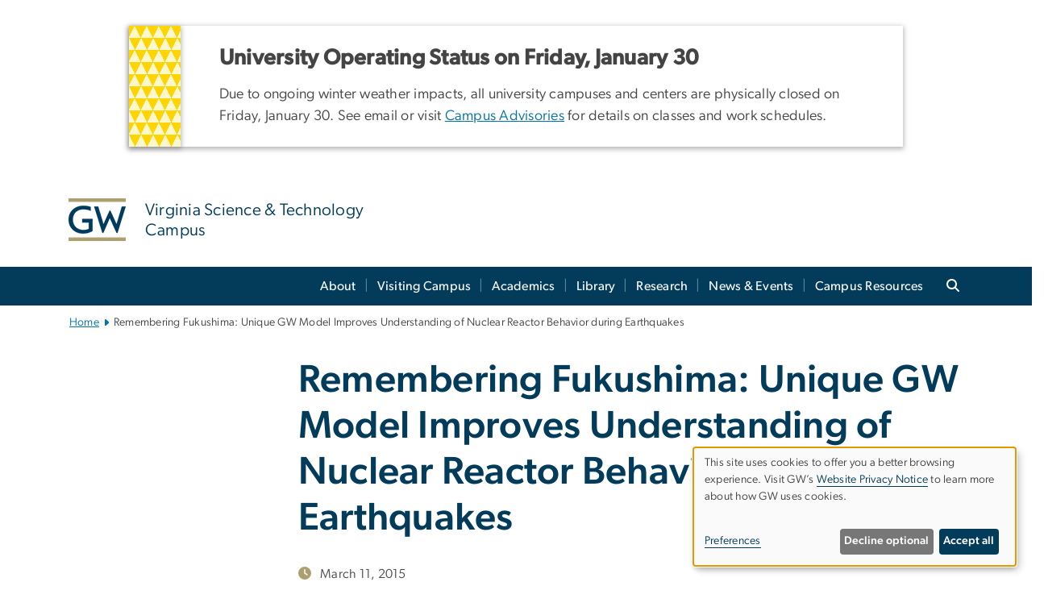

--- FILE ---
content_type: text/html; charset=UTF-8
request_url: https://virginia.gwu.edu/remembering-fukushima-unique-gw-model-improves-understanding-nuclear-reactor-behavior-during
body_size: 14280
content:

<!DOCTYPE html>
<html  lang="en" dir="ltr" prefix="content: http://purl.org/rss/1.0/modules/content/  dc: http://purl.org/dc/terms/  foaf: http://xmlns.com/foaf/0.1/  og: http://ogp.me/ns#  rdfs: http://www.w3.org/2000/01/rdf-schema#  schema: http://schema.org/  sioc: http://rdfs.org/sioc/ns#  sioct: http://rdfs.org/sioc/types#  skos: http://www.w3.org/2004/02/skos/core#  xsd: http://www.w3.org/2001/XMLSchema# ">
  <head>
    <meta charset="utf-8" />
<noscript><style>form.antibot * :not(.antibot-message) { display: none !important; }</style>
</noscript><noscript><style>.drimage-image { display: none; }</style>
</noscript><meta name="description" content="--" />
<meta name="abstract" content="--" />
<meta name="keywords" content="george washington university, gwu, gw, gw university, george washington, dc universities, dc colleges, education, higher education" />
<link rel="canonical" href="https://virginia.gwu.edu/remembering-fukushima-unique-gw-model-improves-understanding-nuclear-reactor-behavior-during" />
<link rel="shortlink" href="https://virginia.gwu.edu/node/845" />
<meta name="generator" content="Varbase" />
<link rel="image_src" href="https://virginia.gwu.edu/sites/g/files/zaxdzs6366/files/styles/large/public/image/shaketable-video-460px.png?itok=6RU-BudL" />
<meta name="referrer" content="origin" />
<meta name="rights" content="©2026 Virginia Science and Technology Campus. All rights reserved." />
<meta property="og:site_name" content="Virginia Science and Technology Campus" />
<meta property="og:type" content="website" />
<meta property="og:url" content="https://virginia.gwu.edu/remembering-fukushima-unique-gw-model-improves-understanding-nuclear-reactor-behavior-during" />
<meta property="og:title" content="Remembering Fukushima: Unique GW Model Improves Understanding of Nuclear Reactor Behavior during Earthquakes | Virginia Science and Technology Campus | The George Washington University" />
<meta property="og:description" content="--" />
<meta property="og:image" content="https://virginia.gwu.edu/sites/g/files/zaxdzs6366/files/styles/large/public/image/shaketable-video-460px.png?itok=6RU-BudL" />
<meta property="og:image:url" content="https://virginia.gwu.edu/sites/g/files/zaxdzs6366/files/styles/large/public/image/shaketable-video-460px.png?itok=6RU-BudL" />
<meta property="og:image:alt" content="The George Washington University Logo" />
<meta name="twitter:card" content="summary_large_image" />
<meta name="twitter:description" content="--" />
<meta name="twitter:title" content="Remembering Fukushima: Unique GW Model Improves Understanding of Nuclear Reactor Behavior during Earthquakes | Virginia Science and Technology Campus | The George Washington University" />
<meta name="twitter:image" content="https://virginia.gwu.edu/sites/g/files/zaxdzs6366/files/styles/large/public/image/shaketable-video-460px.png?itok=6RU-BudL" />
<meta name="MobileOptimized" content="width" />
<meta name="HandheldFriendly" content="true" />
<meta name="apple-mobile-web-app-capable" content="yes" />
<meta name="Generator" content="Drupal 10 (https://www.drupal.org)" />
<meta name="viewport" content="width=device-width, initial-scale=1, shrink-to-fit=no" />
<script type="application/ld+json">{
    "@context": "https://schema.org",
    "@graph": [
        {
            "@type": "Article",
            "headline": "Remembering Fukushima: Unique GW Model Improves Understanding of Nuclear Reactor Behavior during Earthquakes",
            "name": "Remembering Fukushima: Unique GW Model Improves Understanding of Nuclear Reactor Behavior during Earthquakes",
            "description": "--",
            "datePublished": "Tue, 08/29/2023 - 12:00",
            "dateModified": "Fri, 04/05/2024 - 09:16",
            "author": {
                "@type": "CollegeOrUniversity",
                "@id": "https://virginia.gwu.edu",
                "name": "Virginia Science and Technology Campus",
                "url": "https://www.gwu.edu/"
            },
            "publisher": {
                "@type": "CollegeOrUniversity",
                "@id": "https://virginia.gwu.edu",
                "name": "Virginia Science and Technology Campus",
                "url": "https://www.gwu.edu/"
            },
            "mainEntityOfPage": "https://virginia.gwu.edu/remembering-fukushima-unique-gw-model-improves-understanding-nuclear-reactor-behavior-during"
        },
        {
            "@type": "WebSite",
            "name": "Virginia Science and Technology Campus",
            "url": "https://virginia.gwu.edu/",
            "publisher": {
                "@type": "Organization",
                "name": "Virginia Science and Technology Campus",
                "url": "https://virginia.gwu.edu/",
                "logo": {
                    "@type": "ImageObject",
                    "url": "https://virginia.gwu.edu/themes/custom/gw-main-theme/logo.png"
                }
            }
        }
    ]
}</script>
<meta http-equiv="x-ua-compatible" content="ie=edge" />
<link rel="icon" href="/sites/g/files/zaxdzs6366/files/favicon.ico" type="image/vnd.microsoft.icon" />
<script>window.a2a_config=window.a2a_config||{};a2a_config.callbacks=[];a2a_config.overlays=[];a2a_config.templates={};a2a_config.icon_color = "#0073aa";</script>
<style>.addtoany_list a:hover:hover img, .addtoany_list a:hover span {opacity:1!important;}
span.a2a_svg.a2a_s__default.a2a_s_a2a {background-color: #0073aa!important;transform: scale(.7)!important;}
span.a2a_svg.a2a_s__default.a2a_s_a2a:hover,
span.a2a_svg.a2a_s__default.a2a_s_a2a:focus {background-color: #a75523!important;opacity:1!important;}
.a2a_menu a.a2a_i:visited, .a2a_menu a.a2a_more,
a.a2a_i, a.a2a_i:visited{color: #444!important;} 
a.a2a_i:hover,a.a2a_i:focus,a.a2a_i:active{color:#444!important;}
a.a2a_button_x {font-size: 23px!important;}</style>

    <title>Remembering Fukushima: Unique GW Model Improves Understanding of Nuclear Reactor Behavior during Earthquakes | Virginia Science and Technology Campus | The George Washington University</title>
    <link rel="stylesheet" media="all" href="/sites/g/files/zaxdzs6366/files/css/css_llDW_XssF_z7Tqli8TxYuwR26f4gpcbzTcJvJnmlm4I.css?delta=0&amp;language=en&amp;theme=gw_main_theme&amp;include=[base64]" />
<link rel="stylesheet" media="all" href="/sites/g/files/zaxdzs6366/files/css/css_adxcA9tx8dtp54GDlnafilBMfBNqqur7Ljh5R0WAeHQ.css?delta=1&amp;language=en&amp;theme=gw_main_theme&amp;include=[base64]" />
<link rel="stylesheet" media="print" href="/sites/g/files/zaxdzs6366/files/css/css_9RElLnY5FsdYNDAbiLprpS5gUTxzNOp4ID3rr7ciQ6Q.css?delta=2&amp;language=en&amp;theme=gw_main_theme&amp;include=[base64]" />
<link rel="stylesheet" media="all" href="/sites/g/files/zaxdzs6366/files/css/css_Y05Z-g00Ix1uKVaiS862msMvZyRQX45L6jutTWAYK2k.css?delta=3&amp;language=en&amp;theme=gw_main_theme&amp;include=[base64]" />

        <script type="application/json" data-drupal-selector="drupal-settings-json">{"path":{"baseUrl":"\/","pathPrefix":"","currentPath":"node\/845","currentPathIsAdmin":false,"isFront":false,"currentLanguage":"en"},"pluralDelimiter":"\u0003","suppressDeprecationErrors":true,"gtag":{"tagId":"","consentMode":false,"otherIds":[],"events":[],"additionalConfigInfo":[]},"ajaxPageState":{"libraries":"[base64]","theme":"gw_main_theme","theme_token":null},"ajaxTrustedUrl":{"form_action_p_pvdeGsVG5zNF_XLGPTvYSKCf43t8qZYSwcfZl2uzM":true},"gtm":{"tagId":null,"settings":{"data_layer":"dataLayer","include_classes":false,"allowlist_classes":"","blocklist_classes":"","include_environment":false,"environment_id":"","environment_token":""},"tagIds":["GTM-T3L9QQQ"]},"drimage_improved":{"ratio_distortion":null,"dimentions":[]},"klaro":{"config":{"elementId":"klaro","storageMethod":"cookie","cookieName":"klaro","cookieExpiresAfterDays":180,"cookieDomain":"","groupByPurpose":true,"acceptAll":false,"hideDeclineAll":false,"hideLearnMore":false,"learnMoreAsButton":false,"additionalClass":" hide-consent-dialog-title klaro-theme-gw_main_theme","disablePoweredBy":true,"htmlTexts":true,"autoFocus":true,"privacyPolicy":"https:\/\/www.gwu.edu\/privacy-notice","lang":"en","services":[{"name":"security_and_functionality","default":true,"title":"Security and Functionality","description":"Cookies related to session management, core functionality, page rendering, analytics, and the monitoring and prevention of malicious browsing activity. ","purposes":["cms"],"callbackCode":"","cookies":[["^__cf_bm","",""],["^_cfuvid","",""],["^[SESS|SSESS]","",""],["^_node","",""],["^_ga(_.*)?","",""],["^_gid","",""],["^IDE","",""],["^NID","",""],["^__stripe_mid","","fontawesome.com"]],"required":true,"optOut":false,"onlyOnce":false,"contextualConsentOnly":false,"contextualConsentText":"","wrapperIdentifier":[],"translations":{"en":{"title":"Security and Functionality"}}},{"name":"video","default":true,"title":"Video","description":"Embedded video services including YouTube and Vimeo.","purposes":["external_content"],"callbackCode":"","cookies":[],"required":false,"optOut":false,"onlyOnce":false,"contextualConsentOnly":false,"contextualConsentText":"","wrapperIdentifier":[],"translations":{"en":{"title":"Video"}}}],"translations":{"en":{"consentModal":{"title":"Manage Website Cookies","description":"If desired, you may adjust how cookies are managed on this website.\r\n","privacyPolicy":{"name":"Website Privacy Notice","text":"Visit GW\u0027s {privacyPolicy} to learn more about how GW uses cookies.\r\n"}},"consentNotice":{"title":"Use of personal data and cookies","changeDescription":"There have been changes since your last visit. Please review and update your consent.","description":"This site uses cookies to offer you a better browsing experience. Visit GW\u2019s {privacyPolicy} to learn more about how GW uses cookies.","learnMore":"Preferences","privacyPolicy":{"name":"Website Privacy Notice"}},"ok":"Accept all","save":"Save","decline":"Decline optional","close":"Close","acceptAll":"Accept all","acceptSelected":"Accept selected","service":{"disableAll":{"title":"Toggle all services","description":"Use this switch to disable all optional cookies."},"optOut":{"title":"(opt-out)","description":"This service is loaded by default (opt-out possible)."},"required":{"title":"(always required)","description":"This service is always required."},"purposes":"Purposes","purpose":"Purpose"},"contextualConsent":{"acceptAlways":"Always","acceptOnce":"Yes (this time)","description":"Load external content supplied by {title}?"},"poweredBy":"Powered by Klaro!","purposeItem":{"service":"Service","services":"Services"},"privacyPolicy":{"name":"Website Privacy Notice","text":"Visit GW\u0027s {privacyPolicy} to learn more about how GW uses cookies.\r\n"},"purposes":{"cms":{"title":"Essential","description":""},"analytics":{"title":"Functional","description":""},"external_content":{"title":"Embedded External Content","description":""},"advertising":{"title":"Advertising and Marketing","description":""},"livechat":{"title":"Live chat","description":""},"security":{"title":"Security","description":""},"styling":{"title":"Styling","description":""}}}},"purposeOrder":["cms","analytics","external_content","advertising","livechat","security","styling"],"showNoticeTitle":true,"styling":{"theme":["light"]}},"dialog_mode":"notice","show_toggle_button":false,"toggle_button_icon":null,"show_close_button":false,"exclude_urls":["\\\/admin\\\/","^\\\/node\\\/add"],"disable_urls":[]},"data":{"extlink":{"extTarget":true,"extTargetAppendNewWindowDisplay":false,"extTargetAppendNewWindowLabel":"(opens in a new window)","extTargetNoOverride":false,"extNofollow":false,"extTitleNoOverride":false,"extNoreferrer":false,"extFollowNoOverride":false,"extClass":"0","extLabel":"(link is external)","extImgClass":false,"extSubdomains":true,"extExclude":"","extInclude":"","extCssExclude":"","extCssInclude":"","extCssExplicit":"","extAlert":false,"extAlertText":"This link will take you to an external web site. We are not responsible for their content.","extHideIcons":false,"mailtoClass":"0","telClass":"","mailtoLabel":"(link sends email)","telLabel":"(link is a phone number)","extUseFontAwesome":false,"extIconPlacement":"append","extPreventOrphan":false,"extFaLinkClasses":"fa fa-external-link","extFaMailtoClasses":"fa fa-envelope-o","extAdditionalLinkClasses":"","extAdditionalMailtoClasses":"","extAdditionalTelClasses":"","extFaTelClasses":"fa fa-phone","allowedDomains":null,"extExcludeNoreferrer":""}},"ckeditorAccordion":{"accordionStyle":{"collapseAll":1,"keepRowsOpen":1,"animateAccordionOpenAndClose":1,"openTabsWithHash":1,"allowHtmlInTitles":0}},"blazy":{"loadInvisible":false,"offset":100,"saveViewportOffsetDelay":50,"validateDelay":25,"container":"","loader":true,"unblazy":false,"visibleClass":false},"blazyIo":{"disconnect":false,"rootMargin":"0px","threshold":[0,0.25,0.5,0.75,1]},"user":{"uid":0,"permissionsHash":"585f26a42bcb9059c47ba8c170473c3a117ea5c45930f8ae0261a700c52101e4"}}</script>
<script src="/sites/g/files/zaxdzs6366/files/js/js_Uh8iLegCWYfV43j6KI7R-lrnTTNrK2CRYXNaHC-5-_k.js?scope=header&amp;delta=0&amp;language=en&amp;theme=gw_main_theme&amp;include=[base64]"></script>
<script src="https://kit.fontawesome.com/47402d7e9e.js" defer crossorigin="anonymous"></script>
<script src="/modules/contrib/klaro/js/klaro_placeholder.js" defer crossorigin="anonymous" data-type="text/javascript" type="text/plain" data-name="security_and_functionality" data-src="https://use.fontawesome.com/releases/v6.4.2/js/v4-shims.js"></script>
<script src="/modules/contrib/klaro/js/klaro_placeholder.js" data-type="text/javascript" type="text/plain" data-name="security_and_functionality" data-src="/modules/contrib/google_tag/js/gtag.js?t9js2e"></script>
<script src="/modules/contrib/klaro/js/klaro_placeholder.js" data-type="text/javascript" type="text/plain" data-name="security_and_functionality" data-src="/modules/contrib/google_tag/js/gtm.js?t9js2e"></script>
<script src="/libraries/klaro/dist/klaro-no-translations-no-css.js?t9js2e" defer id="klaro-js"></script>

  </head>
  <body class="layout-no-sidebars page-node-845 path-node page-node-type-gw-article">
    <a href="#main-content" class="visually-hidden focusable skip-link">
      Skip to main content
    </a>
    <noscript><iframe src="https://www.googletagmanager.com/ns.html?id=GTM-T3L9QQQ"
                  height="0" width="0" style="display:none;visibility:hidden"></iframe></noscript>

      <div class="dialog-off-canvas-main-canvas" data-off-canvas-main-canvas>
    

  


<header>



      <section class="region region-alert">
    
<div id="block-gwfilesystemalertblock" class="settings-tray-editable block block-gwu-alert-block block-gwu-legacy-alert-block" data-drupal-settingstray="editable">
  
    
      <div class="content">
      
<div id='alert-html'>
</div>

    </div>
  </div>

  </section>

  
      <section class="row region region-page-above">
    
<div class="container">
  
  
  
  <!-- BEGIN PATTERN: 'gw-header' -->
<style>
  .gw-header-subtitle {
   display: none;
  }
</style>



  
    
<div class="gw-header-block d-flex align-items-center container">
  <div class="gw-header-link d-flex align-items-center">
       
                                 <a href="https://virginia.gwu.edu/" class="d-flex flex-column">
          


  
<img src="/modules/custom/gwu_blocks/images/gw-header-image-53.png" alt="GW Monogram" class="gw-header-image image image--primary img-fluid mr-md-4" />

        </a>
                         
        <div class="gw-header-text">
               <a href="https://virginia.gwu.edu/"> <p class="gw-header-title">
            Virginia Science & Technology Campus
         </p>
          <p class="gw-header-subtitle">
            &nbsp;
         </p></a>
        
    </div>
    </div>

  </div>
<!-- END PATTERN: 'gw-header' -->

</div>

  </section>

  
          <div  class="navbar navbar-expand-xl row pb-0" id="navbar-main" id="navbar" role="banner">
            <div class="mr-md-auto w-100 pb-0">
        
  
              
  <div class="visually-hidden" id="block-main-bootstrap-navigation-menu">Main Bootstrap Navigation</div>
  

        


            <!-- BEGIN PATTERN: 'gw-multilevel-navbar' -->





<nav class="bg-primary gw-multilevel-navbar navbar navbar-dark navbar-expand py-0 w-100" id="primary-nav-bar">
  <div class="container-lg nav-group">

          <a class="navbar-brand" href="/" >
        


  
<img src="/modules/custom/gwu_content_types/img/gw_mono_0_0.png" alt="GW Home" class="image image--primary img-fluid" />

      </a>
    
    <!--<button type="button" data-toggle="collapse" data-target="#navbarContent" aria-controls="navbars" aria-expanded="false" aria-label="Toggle navigation" class="navbar-toggler">
      <span class="navbar-toggler-icon"></span>
    </button>-->

        <div id="navbarContent" class="collapse navbar-collapse d-flex justify-content-end">
      



  
             <ul class="navbar-nav d-flex flex-wrap justify-content-end" >
    
    
            <span class="d-flex align-items-center nav-divider"></span>
        <li class="nav-item dropdown"><a id="dropdownMenu-main-1" href="/about" data-toggle="dropdown" aria-haspopup="true" aria-expanded="false" class="nav-link dropdown-toggle">About</a>
                              

  
          <ul class="dropdown-menu border-0 shadow gw-dropdown-menu" aria-labelledby="dropdownMenu-main-1">
    
    
              <li class="dropdown-submenu"><a id="dropdownMenu-main-1-1" href="/contact-us" class="nav-link dropdown-item">Contact Us</a>
                    
      </li>
    
              <li class="dropdown-submenu"><a id="dropdownMenu-main-1-2" href="/employment" class="nav-link dropdown-item">Employment</a>
                    
      </li>
    
              <li class="dropdown-submenu"><a id="dropdownMenu-main-1-3" href="/community-engagement" class="nav-link dropdown-item">Community Engagement</a>
                    
      </li>
        </ul>

  

        
      </li>
    
            <span class="d-flex align-items-center nav-divider"></span>
        <li class="nav-item dropdown"><a id="dropdownMenu-main-2" href="/visiting-campus" data-toggle="dropdown" aria-haspopup="true" aria-expanded="false" class="nav-link dropdown-toggle">Visiting Campus</a>
                              

  
          <ul class="dropdown-menu border-0 shadow gw-dropdown-menu" aria-labelledby="dropdownMenu-main-2">
    
    
              <li class="dropdown-submenu"><a id="dropdownMenu-main-2-1" href="/buildings" class="nav-link dropdown-item">Buildings</a>
                    
      </li>
    
              <li class="dropdown-submenu"><a id="dropdownMenu-main-2-2" href="/directions-campus-maps" class="nav-link dropdown-item">Directions &amp; Campus Maps</a>
                    
      </li>
    
              <li class="dropdown-submenu"><a id="dropdownMenu-main-2-3" href="/hotel-travel-discounts" class="nav-link dropdown-item">Hotel &amp; Travel Discounts</a>
                    
      </li>
    
              <li class="dropdown-submenu"><a id="dropdownMenu-main-2-4" href="/area-attractions" class="nav-link dropdown-item">Area Attractions</a>
                    
      </li>
        </ul>

  

        
      </li>
    
            <span class="d-flex align-items-center nav-divider"></span>
        <li class="nav-item dropdown"><a id="dropdownMenu-main-3" href="/academics" data-toggle="dropdown" aria-haspopup="true" aria-expanded="false" class="nav-link dropdown-toggle">Academics</a>
                              

  
          <ul class="dropdown-menu border-0 shadow gw-dropdown-menu" aria-labelledby="dropdownMenu-main-3">
    
    
              <li class="dropdown-submenu"><a id="dropdownMenu-main-3-1" href="/undergraduate-programs" class="nav-link dropdown-item">Undergraduate Programs</a>
                    
      </li>
    
              <li class="dropdown-submenu"><a id="dropdownMenu-main-3-2" href="/graduate-programs" class="nav-link dropdown-item">Graduate Programs</a>
                    
      </li>
    
              <li class="dropdown-submenu"><a id="dropdownMenu-main-3-3" href="/virginia-academic-centers" class="nav-link dropdown-item">Virginia Academic Centers</a>
                    
      </li>
    
              <li class="dropdown-submenu"><a id="dropdownMenu-main-3-4" href="/financial-aid-resources" class="nav-link dropdown-item">Financial Aid</a>
                    
      </li>
        </ul>

  

        
      </li>
    
            <span class="d-flex align-items-center nav-divider"></span>
        <li class="nav-item dropdown"><a id="dropdownMenu-main-4" href="/library" data-toggle="dropdown" aria-haspopup="true" aria-expanded="false" class="nav-link ">Library</a>
                    
      </li>
    
            <span class="d-flex align-items-center nav-divider"></span>
        <li class="nav-item dropdown"><a id="dropdownMenu-main-5" href="/research" data-toggle="dropdown" aria-haspopup="true" aria-expanded="false" class="nav-link dropdown-toggle">Research</a>
                              

  
          <ul class="dropdown-menu border-0 shadow gw-dropdown-menu" aria-labelledby="dropdownMenu-main-5">
    
    
              <li class="dropdown-submenu"><a id="dropdownMenu-main-5-1" href="/centers-institutes-labs" class="nav-link dropdown-item">Centers, Institutes &amp; Labs</a>
                    
      </li>
    
              <li class="dropdown-submenu"><a id="dropdownMenu-main-5-2" href="/big-data-data-analytics" class="nav-link dropdown-item">Big Data &amp; Data Analytics</a>
                    
      </li>
    
              <li class="dropdown-submenu"><a id="dropdownMenu-main-5-3" href="/high-performance-computing" class="nav-link dropdown-item">High Performance Computing</a>
                    
      </li>
    
              <li class="dropdown-submenu"><a id="dropdownMenu-main-5-4" href="/energy-science-technology" class="nav-link dropdown-item">Energy Science</a>
                    
      </li>
    
              <li class="dropdown-submenu"><a id="dropdownMenu-main-5-5" href="/infrastructure-safety-engineering" class="nav-link dropdown-item">Infrastructure Safety</a>
                    
      </li>
        </ul>

  

        
      </li>
    
            <span class="d-flex align-items-center nav-divider"></span>
        <li class="nav-item dropdown"><a id="dropdownMenu-main-6" href="/news-events" data-toggle="dropdown" aria-haspopup="true" aria-expanded="false" class="nav-link dropdown-toggle">News &amp; Events</a>
                              

  
          <ul class="dropdown-menu border-0 shadow gw-dropdown-menu" aria-labelledby="dropdownMenu-main-6">
    
    
              <li class="dropdown-submenu"><a id="dropdownMenu-main-6-1" href="/events" class="nav-link dropdown-item">Events</a>
                    
      </li>
    
              <li class="dropdown-submenu"><a id="dropdownMenu-main-6-2" href="/archives-news" class="nav-link dropdown-item">News Archives</a>
                    
      </li>
        </ul>

  

        
      </li>
    
            <span class="d-flex align-items-center nav-divider"></span>
        <li class="nav-item dropdown"><a id="dropdownMenu-main-7" href="/resources" data-toggle="dropdown" aria-haspopup="true" aria-expanded="false" class="nav-link dropdown-toggle">Campus Resources</a>
                              

  
          <ul class="dropdown-menu border-0 shadow gw-dropdown-menu" aria-labelledby="dropdownMenu-main-7">
    
    
              <li class="dropdown-submenu"><a id="dropdownMenu-main-7-1" href="/academic-support" class="nav-link dropdown-item">Academic Support</a>
                    
      </li>
    
              <li class="dropdown-submenu"><a id="dropdownMenu-main-7-2" href="/shuttles" class="nav-link dropdown-item">Shuttles</a>
                    
      </li>
    
              <li class="dropdown-submenu"><a id="dropdownMenu-main-7-3" href="/gworld" class="nav-link dropdown-item">GWorld</a>
                    
      </li>
    
              <li class="dropdown-submenu"><a id="dropdownMenu-main-7-4" href="/technology" class="nav-link dropdown-item">Technology</a>
                    
      </li>
    
              <li class="dropdown-submenu"><a id="dropdownMenu-main-7-5" href="/student-study-spaces" class="nav-link dropdown-item">Study Spaces</a>
                    
      </li>
    
              <li class="dropdown-submenu"><a id="dropdownMenu-main-7-6" href="/catering" class="nav-link dropdown-item">Catering</a>
                    
      </li>
    
              <li class="dropdown-submenu"><a id="dropdownMenu-main-7-7" href="/housing" class="nav-link dropdown-item">Housing</a>
                    
      </li>
        </ul>

  

        
      </li>
        </ul>

  




    </div>

      <button class="btn search-btn rounded-0 ml-1 mr-2" type="button" data-toggle="collapse" data-target="#nav-search-form" aria-expanded="false" aria-controls="nav-search-form">
      <span class="search-icon fa fa-search" alt="Search icon" title="Search" />
    </button>
    </div>



</nav>

<!-- END PATTERN: 'gw-multilevel-navbar' -->

    <div id="menu-container" style="display: none;" class="hidden">
        <ul id="mobile-nav-ul" style="display: none;" class="hidden">
      


  <li>
  <a href="/about">About</a>
      <ul>
      


  <li>
  <a href="/contact-us">Contact Us</a>
    </li>
  <li>
  <a href="/employment">Employment</a>
    </li>
  <li>
  <a href="/community-engagement">Community Engagement</a>
    </li>
    </ul>
    </li>
  <li>
  <a href="/visiting-campus">Visiting Campus</a>
      <ul>
      


  <li>
  <a href="/buildings">Buildings</a>
    </li>
  <li>
  <a href="/directions-campus-maps">Directions &amp; Campus Maps</a>
    </li>
  <li>
  <a href="/hotel-travel-discounts">Hotel &amp; Travel Discounts</a>
    </li>
  <li>
  <a href="/area-attractions">Area Attractions</a>
    </li>
    </ul>
    </li>
  <li>
  <a href="/academics">Academics</a>
      <ul>
      


  <li>
  <a href="/undergraduate-programs">Undergraduate Programs</a>
    </li>
  <li>
  <a href="/graduate-programs">Graduate Programs</a>
    </li>
  <li>
  <a href="/virginia-academic-centers">Virginia Academic Centers</a>
    </li>
  <li>
  <a href="/financial-aid-resources">Financial Aid</a>
    </li>
    </ul>
    </li>
  <li>
  <a href="/library">Library</a>
    </li>
  <li>
  <a href="/research">Research</a>
      <ul>
      


  <li>
  <a href="/centers-institutes-labs">Centers, Institutes &amp; Labs</a>
    </li>
  <li>
  <a href="/big-data-data-analytics">Big Data &amp; Data Analytics</a>
    </li>
  <li>
  <a href="/high-performance-computing">High Performance Computing</a>
    </li>
  <li>
  <a href="/energy-science-technology">Energy Science</a>
    </li>
  <li>
  <a href="/infrastructure-safety-engineering">Infrastructure Safety</a>
    </li>
    </ul>
    </li>
  <li>
  <a href="/news-events">News &amp; Events</a>
      <ul>
      


  <li>
  <a href="/events">Events</a>
      <ul>
      


  <li>
  <a href="/event-archive">Event Archive</a>
      <ul>
      


  <li>
  <a href="/art">Art Exhibits on Campus</a>
      <ul>
      


  <li>
  <a href="/young-artist-series">LCPS Young Artist Series</a>
    </li>
  <li>
  <a href="/past-art-exhibits">Past Art Exhibits</a>
    </li>
    </ul>
    </li>
    </ul>
    </li>
    </ul>
    </li>
  <li>
  <a href="/archives-news">News Archives</a>
      <ul>
      


  <li>
  <a href="/press-releases">Press Releases</a>
    </li>
    </ul>
    </li>
    </ul>
    </li>
  <li>
  <a href="/resources">Campus Resources</a>
      <ul>
      


  <li>
  <a href="/academic-support">Academic Support</a>
    </li>
  <li>
  <a href="/shuttles">Shuttles</a>
    </li>
  <li>
  <a href="/gworld">GWorld</a>
    </li>
  <li>
  <a href="/technology">Technology</a>
    </li>
  <li>
  <a href="/student-study-spaces">Study Spaces</a>
    </li>
  <li>
  <a href="/catering">Catering</a>
    </li>
  <li>
  <a href="/housing">Housing</a>
    </li>
    </ul>
    </li>
    </ul>
  </div>


    
<div class="searchblox-search search-form search-searchblox-search-form collapse settings-tray-editable block block-gwu-gps-block block-gwu-gse-search" data-drupal-selector="searchblox-search" id="block-searchbloxsearch" data-drupal-settingstray="editable">
  
    
      <div class="content">
      
<form action="/remembering-fukushima-unique-gw-model-improves-understanding-nuclear-reactor-behavior-during" method="post" id="searchblox-search" accept-charset="UTF-8">
  
<div data-drupal-selector="edit-basic" id="edit-basic" class="form-group">
<div class="form-group js-form-item form-item js-form-type-textfield form-item-search-keys js-form-item-search-keys form-no-label">
        <input data-drupal-selector="edit-search-keys" type="text" id="edit-search-keys" name="search_keys" value="" size="60" maxlength="128" class="form-control" />

        </div>
<input data-drupal-selector="edit-submit" type="submit" id="edit-submit" name="op" value="Search" class="button js-form-submit form-submit btn btn-primary form-control" />
</div>
<input autocomplete="off" data-drupal-selector="form-okzxpytttn9wjc3k955yf8a1s9rko7avucy5lwyy040" type="hidden" name="form_build_id" value="form-OkzXpytTtN9wJC3k955YF8A1s9Rko7aVUCY5LwYY040" class="form-control" />
<input data-drupal-selector="edit-searchblox-search" type="hidden" name="form_id" value="searchblox_search" class="form-control" />

</form>

    </div>
  </div>


<div id="block-breadcrumbs" class="settings-tray-editable block block-system block-system-breadcrumb-block {{ container }}" data-drupal-settingstray="editable">
  
    
      <div class="content">
      
  
<nav class="ml-3 gw-breadcrumb" aria-label="breadcrumb">
  <ul class="breadcrumb bg-transparent">
                  <li class="breadcrumb-item"><a href="/">Home</a></li>
                        <li class="breadcrumb-item" aria-current="page">Remembering Fukushima: Unique GW Model Improves Understanding of Nuclear Reactor Behavior during Earthquakes</li>
            </ul>
</nav>


    </div>
  </div>





      </div>
      <button class="navbar-toggler" type="button" data-toggle="collapse" data-target="#navbar-collapse" aria-controls="navbar-collapse" aria-expanded="false" aria-label="Toggle navigation">
        <span class="navbar-toggler-icon"></span>
      </button>
      
  

</header>

<div class="d-none d-print-block header-print page-header mt-4 mb-3">
  <div class="container">
    <div class="row">
      <div class="col-sm-12">
                          <img class="logo pull-left d-none d-print-inline-block" src="/themes/custom/vartheme_bs4/logo-print.png" alt="Virginia Science and Technology Campus"/>
              </div>
    </div>
  </div>
</div>


  <div role="main" class="main-container container js-quickedit-main-content">
    <div class="row">

                        <div class="col-sm-12">
                          
<div class="views-element-container settings-tray-editable block block-views block-views-blockgw-view-local-alert-gw-local-alert" id="block-gw-view-local-alert" data-drupal-settingstray="editable">
  
    
      <div class="content">
      
<div class="form-group"><div class="gw-local-alert view view-gw-view-local-alert view-id-gw_view_local_alert view-display-id-gw_local_alert js-view-dom-id-093a86f6f5f813ea58b5987f4b10943d73e728d9bb802453e1d0384a7ddcbc87">
  
    
      
  
          </div>
</div>

    </div>
  </div>


                      </div>
              
                        <aside class="col-sm-3" role="complementary">
                        
                      </aside>
              
      
      <section class="main-content col order-last col-sm-9" id="content" role="main">

        
                
                
                                          
                              
                  <a id="main-content"></a>
                      <div data-drupal-messages-fallback class="hidden"></div>
<div id="block-mainpagecontent" class="block block-system block-system-main-block">
  
    
      <div class="content">
      


  










<main class="article-page main-content published">


    
    <article about="/remembering-fukushima-unique-gw-model-improves-understanding-nuclear-reactor-behavior-during" class="ml-0">

            <div class="row">
        <div class="col-12">
          <h1>Remembering Fukushima: Unique GW Model Improves Understanding of Nuclear Reactor Behavior during Earthquakes</h1>
                      <span class="gw-article-subtitle"><em></em></span>
                  </div>
      </div>
      
      
            <div class="row mt-3">

                          <div class="col-md-12 col-sm-12 mb-3 mt-1">
              <!-- BEGIN PATTERN: 'gw-when' -->



<div class="gw-when">

      
      
    <div>

      <span class="mr-1 gw-when-icon fa fa-clock"></span>

      <span class="ml-1">March 11, 2015</span>

      <br>

      
      
    </div>

      </div>
<!-- END PATTERN: 'gw-when' -->
          </div>
        
                        <div class="col-md-12 col-sm-12">
        
                                
<!-- BEGIN PATTERN: 'gw-media-header' -->

  <div class="gw-media-header mb-2">
    <div class="p-0 gw-media-background">
      <div class="d-flex justify-content-center">
        <div class="p-0">

          
                        


  
<img src="/sites/g/files/zaxdzs6366/files/image/shaketable-video-460px.png" alt="model on shake table with embedded video" class="float-right image image--primary img-fluid" />

            
          
        </div>
      </div>
    </div>
  </div>
<!-- END PATTERN: 'gw-media-header' -->

          
                                 <p class="article-caption"> <em>A Close-up View of the Movements of the Model’s Nuclear Reactor Core Rods During a Simulated Earthquake in the Earthquake Engineering and Structures Laboratory at GW’s Virginia Science and Technology Campus.</em></p>
            
          
                        
                      
                      <!-- BEGIN PATTERN: 'gw-article' -->


<div class="gw-article d-flex flex-column">

        <div class="p-0">
            <div class="gw-article-body">
        
            <div class="clearfix text-formatted field field--name-field-gw-article-body field--type-text-with-summary field--label-hidden field__item"><meta http-equiv="Content-Type" content="text/html; charset=utf-8">
<p>When the 9.0 magnitude earthquake struck Japan’s Fukushima Daiichi nuclear power plant four years ago today, a series of events triggered a meltdown of three of its six nuclear reactors, resulting in the largest nuclear incident since Chernobyl. The disaster sparked global interest in learning more about the behavior of nuclear reactor cores during earthquakes. According to the Nuclear Energy Institute, 437 nuclear reactors in 30 countries produce more than 12% of the world’s energy and ensuring their safety is critical. The GW research team is leading the way to new discoveries.</p>

<p>“I’m excited we are now actively testing the model we have designed and built.” said <a href="https://www.seas.gwu.edu/philippe-bardet" target="_blank">Philippe M. Bardet</a>, assistant professor of mechanical and aerospace engineering and lead researcher on the project. “Since beginning the project nearly three years ago we have completed the difficult design, construction and instrumentation phases, with the goal of better understanding the behavior of fuel inside of a nuclear reactor’s core during an earthquake.”<br>
<br>
Bardet and the rest of the GW research team, all from the&nbsp;<a href="https://www.seas.gwu.edu/" target="_blank">School of Engineering and Applied Sciences (SEAS)</a>, includes <a href="https://www.seas.gwu.edu/elias-balaras" target="_blank">Elias Balaras</a>, professor of mechanical and aerospace engineering, and&nbsp;<a href="https://engineering.gwu.edu/majid-manzari" media_library="Media Library" target="_blank">Majid Manzari,&nbsp;</a>professor of civil and environmental engineering and doctoral students. Each of them brings a unique expertise to the interdisciplinary project—Bardet: fluids, Manzari: earthquakes and Balaras: simulations on supercomputers.<br>
<br>
The team members, awarded more than $860,000 in 2012 by the U.S. Department of Energy (DOE), are now testing their model of a nuclear reactor’s core on a “shake table” located in the <a href="/earthquake-engineering-and-structures-laboratory">Earthquake Engineering and Structures Laboratory</a>&nbsp;at&nbsp;GW’s Virginia Science and Technology Campus&nbsp;in Ashburn, Va. Their access to one of the most sophisticated earthquake simulators of its kind in the nation is allowing them to collect unprecedented data on what happens to the nuclear reactor’s fuel rods during different magnitude earthquakes. &nbsp;</p>

<p>In the first video clip, above, you see a close up view of the model’s nuclear reactor core fuel rods moving on the Shake Table during a simulated earthquake. The scientific constraints used to run the study are consistent with typical operating conditions inside a common type of nuclear reactor, however on a much smaller scale. The model consists of a single bundle of simulated fuel rods compared to nearly 200 in a full size reactor. Normally the fuel rods generate heat and are cooled down by highly turbulent water flowing vertically around them. The heat is then utilized to generate electricity.<br>
&nbsp;</p>

<p>&nbsp;</p>
<a href="https://youtu.be/fb97qdp8MqM" target="_blank">
<div data-embed-button="media" data-entity-embed-display="view_mode:media.medium" data-entity-type="media" data-entity-uuid="a8f56320-8459-4a45-b790-624502e7bd87" data-langcode="en" data-entity-embed-display-settings="[]" class="embedded-entity"><div>
      


    
                    <div class="blazy blazy--field blazy--field-media-image blazy--field-media-image--medium field field--name-field-media-image field--type-image field--label-hidden field__item" data-blazy>    <div data-b-token="b-299cb13ae28" class="media media--blazy media--image media--responsive is-b-loading">  <picture>
                  <source srcset="about:blank" media="all and (min-width: 768px)" type="image/jpeg" width="460" height="307" data-srcset="/sites/g/files/zaxdzs6366/files/styles/d06/public/image/Shake-Table-UP-2014-JMC-4786-460px.jpg?itok=QZ9YU9g9 1x">
              <source srcset="about:blank" media="all and (max-width: 767.98px)" type="image/jpeg" width="460" height="307" data-srcset="/sites/g/files/zaxdzs6366/files/styles/d08/public/image/Shake-Table-UP-2014-JMC-4786-460px.jpg?itok=EyLz5RT4 1x">
                  <img decoding="async" class="media__element b-lazy b-responsive img-fluid" loading="auto" data-src="/sites/g/files/zaxdzs6366/files/styles/d06/public/image/Shake-Table-UP-2014-JMC-4786-460px.jpg?itok=QZ9YU9g9" width="460" height="307" alt="model on shake table at GW" src="data:image/svg+xml;charset=utf-8,%3Csvg%20xmlns%3D'http%3A%2F%2Fwww.w3.org%2F2000%2Fsvg'%20viewBox%3D'0%200%20460%20307'%2F%3E" typeof="foaf:Image">

  </picture>
        </div>
  </div>
            

  </div>
</div>

</a>

<p><br>
<em>A Floor-to-Ceiling View of the Nuclear Reactor Core Model on the Shake Table<br>
in the</em>&nbsp;<em>Earthquake Engineering and Structures Laboratory</em><em> at GW’s Virginia Science and Technology Campus.</em><br>
<br>
In the second video clip you can appreciate the magnitude of the model with a floor-to-ceiling view. In this video you can see the vibrations of the shake table and the structure sitting on it.</p>

<p>The team has been focusing on the interaction between the fuel rods and the fluid around them. This is the first time a model of this type is being tested with a combination of ground motion, fuel assemblies, and turbulence flow running through the model. Data are being collected with seven different types of high-precision non-intrusive instruments including several lasers and high-speed cameras.<br>
<br>
While analyzing early data from this three-year study, researchers used 3D simulations to identify previously unreported behavior related to fluid flows induced by the structure motion. The researchers are continuing their data collection and analysis. The new behavior they have already identified could be significant for future nuclear modeling and R&amp;D, as could other findings yet to be discovered.&nbsp;</p>
</div>
      
      </div>
    </div>
    
</div>
<!-- END PATTERN: 'gw-article' -->


            
          
                                <div class="col-md-12 col-sm-12 px-0">
              <div class="gw-article-social mb-5">
                
              </div>
            </div>
          
                    
                    

                    
        </div>
        
      </div>
      
    </article>

    
</main>

    </div>
  </div>


                  
      </section>

      
    </div>
  </div>

      <div class="footer-wrapper border-top">
      <footer class="footer container" role="contentinfo">
                  <section class="row region region-footer">
    
<div class="container">
  
  
<div class="gw-footer">




      
<!-- BEGIN PATTERN: 'gw-footer-4col' -->



  <div class="row four-column">
       <div class="col-xl-3 col-lg-6 col-sm-12">
          <div class="gw-footer-column-1">
          <p><strong><span class="marketing-text">GW Virginia Science &amp; Technology Campus</span></strong><br>
&nbsp;</p>

    </div>
      </div>

    <div class="col-xl-3 col-lg-6 col-sm-12">
          <div class="gw-footer-column-2">
      <p>Exploration Hall<br>
20101 Academic Way, Suite 223<br>
Ashburn, VA 20147<br>
<span class="fontawesome-icon-inline"><span class="fa-solid fa-phone gw-darkblue fa-lg"></span>&nbsp;</span>&nbsp;Phone: 571-553-8200<br>
<span class="fontawesome-icon-inline"><span class="fa-solid fa-envelope gw-darkblue fa-lg"></span>&nbsp;</span>&nbsp;Email:&nbsp;<span class="spamspan"><span class="u">vstc</span><img class="spamspan-image" alt="at" src="/modules/contrib/spamspan/image.gif"><span class="d">gwu<span class="o"> [dot] </span>edu</span><span class="t"> (vstc[at]gwu[dot]edu)</span></span></p>

    </div>
      </div>

    <div class="col-xl-3 col-lg-6 col-sm-12">
          <div class="gw-footer-column-3">
      <p><a class="btn btn-GW_DarkBlue btn-block" href="/node/8/"><span class="text">Contact Us</span></a></p>

<p><a class="btn btn-GW_LightBlue btn-block" href="/node/83/"><span class="text">Maps &amp; Directions</span></a></p>

<p><a class="btn btn-GW_DarkGreen btn-block" href="/node/190/"><span class="text">Shuttles</span></a></p>

    </div>
      </div>

    <div class="col-xl-3 col-lg-6 col-sm-12">
          <div class="gw-footer-column-4">

      
              
<!-- BEGIN PATTERN: 'gw-social-facebook' -->

<span class="gw-social">
  <span class="gw-social-link-facebook">
    <a href="https://www.facebook.com/gwvstc"><span class="mr-1 social-icon fa-brands fa-facebook fa-2x" title="Facebook"></span></a>
              </span>
</span>
<!-- END PATTERN: 'gw-social-facebook' -->
      
      
              
<!-- BEGIN PATTERN: 'gw-social-twitter' -->

<span class="gw-social">
  <span class="gw-social-link-twitter">
    <a href="https://twitter.com/gwvstc"><span class="mr-1 social-icon fa-brands fa-x-twitter fa-2x" title="Twitter"></span></a>
              </span>
</span>
<!-- END PATTERN: 'gw-social-twitter' -->
      
              
<!-- BEGIN PATTERN: 'gw-social-youtube' -->

<span class="gw-social">
  <span class="gw-social-link-youtube">
    <a href="https://youtube.com/gwvirginia"><span class="mr-1 social-icon fa-brands fa-youtube fa-2x" title="Youtube"></span></a>
              </span>
</span>
<!-- END PATTERN: 'gw-social-youtube' -->
      
      
      
        
              
      
    </div>
      </div>
  </div>
<!-- END PATTERN: 'gw-footer-4col' -->

  </div>

</div>

  </section>

              </footer>
    </div>
  

    <div class="global-remote-footer bg-primary">
      <footer class=" container" role="contentinfo">
                  <section class="row region region-global-footer">
    
<div id="block-gwremotefooterblock" class="settings-tray-editable block block-gwu-remote-footer-block" data-drupal-settingstray="editable">
  
    
      <div class="content">
      


  <div class="row clearfix" style="background-color:#033d5a; color:white;">
    <section class="container">
      <div class="gw-bottom-block clearfix js-gw-bottom-block-exists">
        <style type="text/css">.gw-bottom-block-column-1 a {text-decoration: none; border-bottom: none;display:block;}
.gw-bottom-block-column-1 a:hover, .gw-bottom-block-column-1 a:focus {text-decoration: none; border-bottom: none;} 
.remote-global-footer {background-color: #033c5a; color:#fff; font-size: 0.8125rem;}
.remote-global-footer .col{max-width: 100%; display: flex; flex-direction: column; align-items: center;}
.remote-global-footer .gw-bottom-block-column-2 a {color:#fff; border-bottom:1px solid #fff;text-decoration: none;font-family: "Gibson-Regular", Helvetica, Arial, sans-serif;}
.remote-global-footer .gw-bottom-block-column-2 a:focus,.remote-global-footer .gw-bottom-block-column-2 a:hover{color:#fff;text-decoration:none; border-bottom:1px dashed #fff;}
.remote-global-footer.row{display: flex; justify-content: center;}
.remote-gw-footer-image {width: 7rem; height: auto; float: none; margin-right: 0;height: auto;}
.remote-global-footer  ul.list-inline {flex-direction: column; display: flex; text-align: center; margin-bottom:0;}
.remote-global-footer .list-inline-item:not(:last-child) {margin-right: 0rem;}
.remote-global-footer .list-inline-item {padding: .4rem 0;}
.remote-global-footer .gw-bottom-block-column-1 {height: auto;padding-top: 0;}
.remote-global-footer.row{margin: 2.4rem 0 2rem 0;}
.remote-global-footer p.gw-logo {margin-bottom: 1.5rem;}

@media only screen and (min-width: 860px) {
    .remote-global-footer .gw-bottom-block-column-2 {margin-left:auto;}
    .block-gwu-remote-footer-block {width: 100%;}
    .remote-global-footer p.gw-logo {margin-bottom: 0;}
    .remote-gw-footer-image {width: 8rem;}
    .remote-global-footer.row{margin: 2rem 0;}
    .remote-global-footer .col {max-width: 100%; display: flex; flex-direction: row; align-items: center; padding-left: 0; padding-right: 0;}
    .remote-global-footer ul.list-inline {flex-direction: row; display: flex;justify-content: flex-end; text-align: right;}
    .remote-global-footer li.list-inline-item {padding: .4rem .2rem;}
}
</style>
<div class="remote-global-footer row">
<div class="col">
<div class="gw-bottom-block-column-1">
<p class="gw-logo"><a href="https://www.gwu.edu/?utm_medium=link&amp;utm_campaign=global-footer&amp;utm_source=gwu" target="_blank" rel="noopener noreferrer"><img alt="The George Washington University, Washington, DC" class="remote-gw-footer-image" src="https://centraldata.gwu.edu/sites/g/files/zaxdzs4681/files/2022-12/gw-footer-image.png"></a></p>
</div>

<div class="gw-bottom-block-column-2">
<ul class="list-inline">
<li class="list-inline-item"><a href="https://campusadvisories.gwu.edu/?utm_medium=link&amp;utm_campaign=global-footer&amp;utm_source=campus-advisories" rel="noopener" target="_blank">Campus Advisories</a></li>
<li class="list-inline-item"><a href="https://compliance.gwu.edu/equal-opportunity-nondiscrimination-anti-harassment-and-non-retaliation?utm_medium=link&amp;utm_campaign=global-footer&amp;utm_source=EEO-nondiscrimination-policy" rel="noopener" target="_blank">EO/Nondiscrimination Policy</a></li>
<li class="list-inline-item"><a href="https://www.gwu.edu/privacy-notice?utm_medium=link&amp;utm_campaign=global-footer&amp;utm_source=privacy-notice" rel="noopener" target="_blank">Website Privacy Notice</a></li>
</ul>

<ul class="list-inline">
<li class="list-inline-item"><a href="https://www.gwu.edu/contact-gw?utm_medium=link&amp;utm_campaign=global-footer&amp;utm_source=contact-gw" rel="noopener" target="_blank">Contact GW</a></li>
<li class="list-inline-item"><a href="https://accessibility.gwu.edu/?utm_medium=link&amp;utm_campaign=global-footer&amp;utm_source=accessibility" rel="noopener" target="_blank">Accessibility</a></li>
<li class="list-inline-item"><a href="https://www.gwu.edu/terms-use?utm_medium=link&amp;utm_campaign=global-footer&amp;utm_source=terms-use" rel="noopener" target="_blank">Terms of Use</a></li>
<li class="list-inline-item"><a href="https://www.gwu.edu/copyright?utm_medium=link&amp;utm_campaign=global-footer&amp;utm_source=copyright" rel="noopener" target="_blank">Copyright</a></li>
<li class="list-inline-item"><a href="https://accessibility.gwu.edu/report-barrier-accessibility?utm_medium=link&amp;utm_campaign=global-footer&amp;utm_source=accessibility-feedback" target="_blank">Report a Barrier to Accessibility</a></li>
</ul>
</div>
</div>
</div>
      </div>
    </section>
  </div>

    </div>
  </div>

  </section>

              </footer>
    </div>
  





  </div>

    
    <script src="/sites/g/files/zaxdzs6366/files/js/js_Wurp7ciE0TVyHwSgMk-1Z40sVLhuIHPnJfNGR7r8DKw.js?scope=footer&amp;delta=0&amp;language=en&amp;theme=gw_main_theme&amp;include=[base64]"></script>
<script src="/modules/contrib/klaro/js/klaro_placeholder.js" defer data-type="text/javascript" type="text/plain" data-name="security_and_functionality" data-src="https://static.addtoany.com/menu/page.js"></script>
<script src="/sites/g/files/zaxdzs6366/files/js/js_Vy8FVx4X5t8udY8tW98WqdZUfCcFQSBJkZ6ZiyZP2pY.js?scope=footer&amp;delta=2&amp;language=en&amp;theme=gw_main_theme&amp;include=[base64]"></script>
<script src="/modules/contrib/ckeditor_accordion/js/accordion.frontend.min.js?t9js2e"></script>
<script src="/sites/g/files/zaxdzs6366/files/js/js_L1UBqX1rsdBsTPPmBfQVdqjRSRnrbx4QChaWBzvLID8.js?scope=footer&amp;delta=4&amp;language=en&amp;theme=gw_main_theme&amp;include=[base64]"></script>
<script src="/modules/contrib/klaro/js/klaro_placeholder.js" data-type="text/javascript" type="text/plain" data-name="security_and_functionality" data-src="//siteimproveanalytics.com/js/siteanalyze_67741177.js"></script>
<script src="/sites/g/files/zaxdzs6366/files/js/js_hvGOaSjvtD0-1wmcEMGEE-0GQNlFkNxf2YYhLCg0JLE.js?scope=footer&amp;delta=6&amp;language=en&amp;theme=gw_main_theme&amp;include=[base64]"></script>

  </body>
</html>
